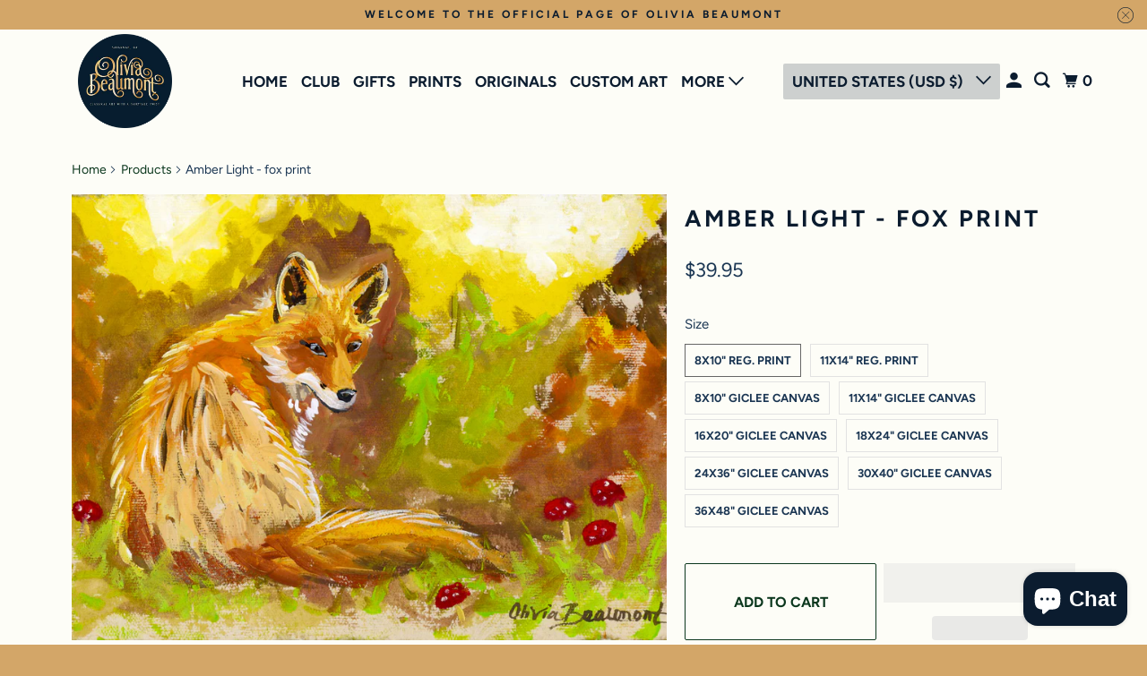

--- FILE ---
content_type: text/javascript; charset=utf-8
request_url: https://oliviabeaumont.com/products/amber-light-fox-print.js
body_size: 1739
content:
{"id":9751776329888,"title":"Amber Light - fox print","handle":"amber-light-fox-print","description":"\u003cmeta charset=\"UTF-8\"\u003e\n\u003cp data-mce-fragment=\"1\"\u003e\u003cspan\u003e\"Amber Light\" By Olivia Beaumont\u003c\/span\u003e\u003c\/p\u003e\n\u003cp data-mce-fragment=\"1\"\u003e\u003cspan\u003eIn the tranquil afternoon light, a sleek fox darted through the woods, its russet fur shimmering. Sensing a presence behind, it cast a fleeting glance over its shoulder, revealing eyes filled with both caution and curiosity.\u003c\/span\u003e\u003c\/p\u003e\n\u003cp data-mce-fragment=\"1\"\u003eCreate an art space that transports you into a gilded fairy tale adventure. Art by Olivia Beaumont will evoke an enchanted world where richly dressed animal figures add whimsy, mystery, and humor to your walls.\u003cbr data-mce-fragment=\"1\"\u003e\u003cbr data-mce-fragment=\"1\"\u003e\u003cstrong data-mce-fragment=\"1\"\u003e\u003cem data-mce-fragment=\"1\"\u003eYour art includes:\u003c\/em\u003e\u003c\/strong\u003e\u003cbr data-mce-fragment=\"1\"\u003e\u003cbr data-mce-fragment=\"1\"\u003e• Archival epson inks \u003cbr data-mce-fragment=\"1\"\u003e\u003cbr data-mce-fragment=\"1\"\u003e• Giclée prints – this is just a fancy word for a superior ink-jet print\u003cbr data-mce-fragment=\"1\"\u003e\u003cbr data-mce-fragment=\"1\"\u003e• A transparent protective sleeve for paper prints\u003cbr data-mce-fragment=\"1\"\u003e\u003cbr data-mce-fragment=\"1\"\u003e• An info card about the artist\u003cbr data-mce-fragment=\"1\"\u003e\u003cbr data-mce-fragment=\"1\"\u003e\u003cbr data-mce-fragment=\"1\"\u003e\u003cstrong data-mce-fragment=\"1\"\u003e\u003cem data-mce-fragment=\"1\"\u003eSpecs and Sizing:\u003c\/em\u003e \u003c\/strong\u003e\u003cbr data-mce-fragment=\"1\"\u003e\u003cbr data-mce-fragment=\"1\"\u003e• Select size from the dropdown menu \u003cbr data-mce-fragment=\"1\"\u003e\u003cbr data-mce-fragment=\"1\"\u003e• Select “Regular Print” or “Canvas Print” (see below for details)\u003cbr data-mce-fragment=\"1\"\u003e\u003cbr data-mce-fragment=\"1\"\u003e• Turn around time is approximately 3-5 days*\u003cbr data-mce-fragment=\"1\"\u003e\u003cbr data-mce-fragment=\"1\"\u003e\u003cem data-mce-fragment=\"1\"\u003eRegular Prints:\u003c\/em\u003e\u003cbr data-mce-fragment=\"1\"\u003eRegular prints are basically inkjet prints using superior Epson ink. We have chosen a high quality semi-matte fine art paper to best highlight the colors and details of Olivia Beaumont’s artwork. It feels a little thinner than card-stock, but still much sturdier than copy paper. They should to be framed under glass or plexi for protection from the elements. For the finest color accuracy and detail, these inkjet prints check all the boxes! \u003cbr data-mce-fragment=\"1\"\u003e\u003cbr data-mce-fragment=\"1\"\u003e\u003cem data-mce-fragment=\"1\"\u003eCanvas Prints:\u003c\/em\u003e \u003cbr data-mce-fragment=\"1\"\u003eA canvas print adds that special pop to your art because they reproduce the effect of a painting on canvas. Since the ink is printed onto canvas instead of paper, it will come mounted onto wooden bars. It can be framed, but glass is not recommended. For smaller canvases the sides will be about 5\/8” thick. For canvases over 16x20” the edge will be 1.5” They will also come signed by the artist on the back.\u003cbr data-mce-fragment=\"1\"\u003e\u003cbr data-mce-fragment=\"1\"\u003e*Canvas prints over 16x20” may take 2-3 weeks.\u003cstrong data-mce-fragment=\"1\"\u003e \u003cbr data-mce-fragment=\"1\"\u003e\u003c\/strong\u003e\u003c\/p\u003e\n\u003cp data-mce-fragment=\"1\"\u003e\u003cem data-mce-fragment=\"1\"\u003eThanks so much for stopping by my shop and please let me know if you have any other questions, I am here and happy to help!\u003c\/em\u003e\u003c\/p\u003e","published_at":"2023-07-19T23:44:52-04:00","created_at":"2023-07-04T15:41:40-04:00","vendor":"Olivia Beaumont Fine Art","type":"Print","tags":[],"price":3995,"price_min":3995,"price_max":59500,"available":true,"price_varies":true,"compare_at_price":null,"compare_at_price_min":0,"compare_at_price_max":0,"compare_at_price_varies":false,"variants":[{"id":45451627888800,"title":"8x10\" reg. print","option1":"8x10\" reg. print","option2":null,"option3":null,"sku":"","requires_shipping":true,"taxable":true,"featured_image":null,"available":true,"name":"Amber Light - fox print - 8x10\" reg. print","public_title":"8x10\" reg. print","options":["8x10\" reg. print"],"price":3995,"weight":227,"compare_at_price":null,"inventory_quantity":-1,"inventory_management":null,"inventory_policy":"deny","barcode":"Custom Product","requires_selling_plan":false,"selling_plan_allocations":[]},{"id":45451627921568,"title":"11x14\" reg. print","option1":"11x14\" reg. print","option2":null,"option3":null,"sku":"","requires_shipping":true,"taxable":true,"featured_image":null,"available":true,"name":"Amber Light - fox print - 11x14\" reg. print","public_title":"11x14\" reg. print","options":["11x14\" reg. print"],"price":5995,"weight":0,"compare_at_price":null,"inventory_quantity":0,"inventory_management":null,"inventory_policy":"deny","barcode":"Custom Product","requires_selling_plan":false,"selling_plan_allocations":[]},{"id":45451627954336,"title":"8x10\" Giclee Canvas","option1":"8x10\" Giclee Canvas","option2":null,"option3":null,"sku":"","requires_shipping":true,"taxable":true,"featured_image":null,"available":true,"name":"Amber Light - fox print - 8x10\" Giclee Canvas","public_title":"8x10\" Giclee Canvas","options":["8x10\" Giclee Canvas"],"price":6995,"weight":0,"compare_at_price":null,"inventory_quantity":0,"inventory_management":null,"inventory_policy":"deny","barcode":"Custom Product","requires_selling_plan":false,"selling_plan_allocations":[]},{"id":45451627987104,"title":"11x14\" Giclee Canvas","option1":"11x14\" Giclee Canvas","option2":null,"option3":null,"sku":"","requires_shipping":true,"taxable":true,"featured_image":null,"available":true,"name":"Amber Light - fox print - 11x14\" Giclee Canvas","public_title":"11x14\" Giclee Canvas","options":["11x14\" Giclee Canvas"],"price":9995,"weight":0,"compare_at_price":null,"inventory_quantity":0,"inventory_management":null,"inventory_policy":"deny","barcode":"Custom Product","requires_selling_plan":false,"selling_plan_allocations":[]},{"id":47703510712480,"title":"16x20\" Giclee Canvas","option1":"16x20\" Giclee Canvas","option2":null,"option3":null,"sku":"","requires_shipping":true,"taxable":true,"featured_image":null,"available":true,"name":"Amber Light - fox print - 16x20\" Giclee Canvas","public_title":"16x20\" Giclee Canvas","options":["16x20\" Giclee Canvas"],"price":28500,"weight":227,"compare_at_price":null,"inventory_quantity":0,"inventory_management":null,"inventory_policy":"deny","barcode":"Custom Product","requires_selling_plan":false,"selling_plan_allocations":[]},{"id":47703510745248,"title":"18x24\" Giclee Canvas","option1":"18x24\" Giclee Canvas","option2":null,"option3":null,"sku":"","requires_shipping":true,"taxable":true,"featured_image":null,"available":true,"name":"Amber Light - fox print - 18x24\" Giclee Canvas","public_title":"18x24\" Giclee Canvas","options":["18x24\" Giclee Canvas"],"price":32000,"weight":227,"compare_at_price":null,"inventory_quantity":0,"inventory_management":null,"inventory_policy":"deny","barcode":"Custom Product","requires_selling_plan":false,"selling_plan_allocations":[]},{"id":47703510778016,"title":"24x36\" Giclee Canvas","option1":"24x36\" Giclee Canvas","option2":null,"option3":null,"sku":"","requires_shipping":true,"taxable":true,"featured_image":null,"available":true,"name":"Amber Light - fox print - 24x36\" Giclee Canvas","public_title":"24x36\" Giclee Canvas","options":["24x36\" Giclee Canvas"],"price":39500,"weight":227,"compare_at_price":null,"inventory_quantity":0,"inventory_management":null,"inventory_policy":"deny","barcode":"Custom Product","requires_selling_plan":false,"selling_plan_allocations":[]},{"id":47703510810784,"title":"30x40\" Giclee Canvas","option1":"30x40\" Giclee Canvas","option2":null,"option3":null,"sku":"","requires_shipping":true,"taxable":true,"featured_image":null,"available":true,"name":"Amber Light - fox print - 30x40\" Giclee Canvas","public_title":"30x40\" Giclee Canvas","options":["30x40\" Giclee Canvas"],"price":49500,"weight":227,"compare_at_price":null,"inventory_quantity":0,"inventory_management":null,"inventory_policy":"deny","barcode":"Custom Product","requires_selling_plan":false,"selling_plan_allocations":[]},{"id":47703510843552,"title":"36x48\" Giclee Canvas","option1":"36x48\" Giclee Canvas","option2":null,"option3":null,"sku":"","requires_shipping":true,"taxable":true,"featured_image":null,"available":true,"name":"Amber Light - fox print - 36x48\" Giclee Canvas","public_title":"36x48\" Giclee Canvas","options":["36x48\" Giclee Canvas"],"price":59500,"weight":227,"compare_at_price":null,"inventory_quantity":0,"inventory_management":null,"inventory_policy":"deny","barcode":"Custom Product","requires_selling_plan":false,"selling_plan_allocations":[]}],"images":["\/\/cdn.shopify.com\/s\/files\/1\/1293\/2759\/files\/AmberLightWEB_b089e58d-4162-473c-a4b6-9739afba3fea.jpg?v=1688499703"],"featured_image":"\/\/cdn.shopify.com\/s\/files\/1\/1293\/2759\/files\/AmberLightWEB_b089e58d-4162-473c-a4b6-9739afba3fea.jpg?v=1688499703","options":[{"name":"Size","position":1,"values":["8x10\" reg. print","11x14\" reg. print","8x10\" Giclee Canvas","11x14\" Giclee Canvas","16x20\" Giclee Canvas","18x24\" Giclee Canvas","24x36\" Giclee Canvas","30x40\" Giclee Canvas","36x48\" Giclee Canvas"]}],"url":"\/products\/amber-light-fox-print","media":[{"alt":null,"id":28823635198112,"position":1,"preview_image":{"aspect_ratio":1.333,"height":2400,"width":3200,"src":"https:\/\/cdn.shopify.com\/s\/files\/1\/1293\/2759\/files\/AmberLightWEB_b089e58d-4162-473c-a4b6-9739afba3fea.jpg?v=1688499703"},"aspect_ratio":1.333,"height":2400,"media_type":"image","src":"https:\/\/cdn.shopify.com\/s\/files\/1\/1293\/2759\/files\/AmberLightWEB_b089e58d-4162-473c-a4b6-9739afba3fea.jpg?v=1688499703","width":3200}],"requires_selling_plan":false,"selling_plan_groups":[]}